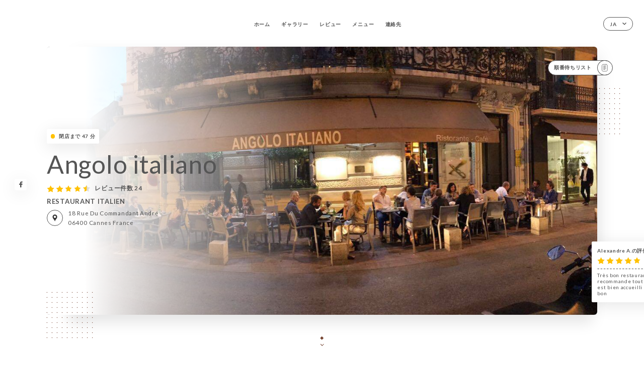

--- FILE ---
content_type: text/html; charset=UTF-8
request_url: https://angoloitaliano.fr/ja
body_size: 7086
content:
<!DOCTYPE html>
<html lang="ja">
    <head>
        <meta charset="utf-8">
        <meta name="viewport" content="width=device-width, initial-scale=1, maximum-scale=1">
        <meta name="csrf-token" content="BaLBWCmvyX7fZCMdek749tjrvXDrTjRmYihgkYz1">
                    <link rel="apple-touch-icon" sizes="180x180" href="https://angoloitaliano.fr/favicons/apple-touch-icon.png">
            <link rel="icon" type="image/png" sizes="32x32" href="https://angoloitaliano.fr/favicons/favicon-32x32.png">
            <link rel="icon" type="image/png" sizes="16x16" href="https://angoloitaliano.fr/favicons/favicon-16x16.png">
        
        <title>ANGOLO ITALIANO | Site officiel, avis, réservation et commande en ligne </title>

        <!-- Styles -->
        <link rel="stylesheet" href="/css/app.css?id=a8b8dbdca731fb5ec49396010164a31c">

        <!-- Scripts -->
        <script src="/js/app.js?id=4b66e7ca790acdb9758e3604730f7198" defer></script>       

        
    </head>
    <body>
        <div class="container white">
            <div class="main-section">
        <!-- Adding #header__navigation -->
<div class="header-contain ">
    <button type="button" class="burger-menu" id="burger_menu">
        <span class="burger-circle">
            <span class="burger-bars">
                <span class="first-bar"></span>
                <span class="second-bar"></span>
                <span class="third-bar"></span>
            </span>
        </span>
        <div class="menu-text">メニュー</div>
    </button>
    <div class="lang">
        <span class="btn-primary">
            <span class="text">
                ja
            </span>
            <span class="icon">
                <i class="ic ic-arrow-down"></i>
            </span>
        </span>
    
        <div class="lang_contain drop-flag">
    <div class="blur_lang"></div>
    <div class="lang_container ">
        <a href="#" class="close">
            <i class="ic ic-close"></i>
        </a>
        <div class="header_lang">
            <img src="/svg/shapes/language_illu.svg" alt="">
            <p>使用する言語を選択してください：</p>
        </div>
        <ul>
                                                                                                                                                                                                                                                                                <li>
                        <a class="active" href="/ja/">
                            <i class="flag flag-ja"></i>
                            <span>日本語</span>
                            <i class="ic ic_check_lang"></i>
                        </a>
                    </li>
                                                                                                                                                                                                    
                                                <li>
                        <a href="/fr/">
                            <i class="flag flag-fr"></i>
                            <span>フランス語</span>
                        </a>
                    </li>
                                                                <li>
                        <a href="/en/">
                            <i class="flag flag-en"></i>
                            <span>英語</span>
                        </a>
                    </li>
                                                                <li>
                        <a href="/es/">
                            <i class="flag flag-es"></i>
                            <span>スペイン語</span>
                        </a>
                    </li>
                                                                <li>
                        <a href="/ca/">
                            <i class="flag flag-ca"></i>
                            <span>カタルーニャ語</span>
                        </a>
                    </li>
                                                                <li>
                        <a href="/it/">
                            <i class="flag flag-it"></i>
                            <span>イタリア語</span>
                        </a>
                    </li>
                                                                <li>
                        <a href="/de/">
                            <i class="flag flag-de"></i>
                            <span>ドイツ語</span>
                        </a>
                    </li>
                                                                <li>
                        <a href="/pt/">
                            <i class="flag flag-pt"></i>
                            <span>ポルトガル語</span>
                        </a>
                    </li>
                                                                <li>
                        <a href="/zh/">
                            <i class="flag flag-zh"></i>
                            <span>简体中文（中国語）</span>
                        </a>
                    </li>
                                                                                            <li>
                        <a href="/ru/">
                            <i class="flag flag-ru"></i>
                            <span>ロシア語</span>
                        </a>
                    </li>
                                                                <li>
                        <a href="/ar/">
                            <i class="flag flag-ar"></i>
                            <span>アラビア語</span>
                        </a>
                    </li>
                                                                <li>
                        <a href="/nl/">
                            <i class="flag flag-nl"></i>
                            <span>オランダ語</span>
                        </a>
                    </li>
                                                                <li>
                        <a href="/ko/">
                            <i class="flag flag-ko"></i>
                            <span>한국어（韓国語）</span>
                        </a>
                    </li>
                                                                <li>
                        <a href="/cs/">
                            <i class="flag flag-cs"></i>
                            <span>チェコ語</span>
                        </a>
                    </li>
                                                                <li>
                        <a href="/el/">
                            <i class="flag flag-el"></i>
                            <span>ギリシャ語</span>
                        </a>
                    </li>
                                    </ul>
    </div>
</div>
    
    </div>
    <div class="blur-main-menu"></div>
    <section class="menu-bar">
        <div class="row">
            <span class="menu-close" id="menu_close"></span>
            <header>
                <!-- Header Menu navigation -->
                <div class="menu-overlay-mobile">
                    <div class="pattern-1 pattern-top pattern"></div>
                    <div class="pattern-1 pattern-bottom pattern"></div>
                    <!-- Social Media Links -->
                    <div class="social-networks">
                                                <a href="https://www.facebook.com/pages/category/Italian-Restaurant/ANGOLO-ITALIANO-210505955666312/" target="_blank" title="Facebook">
                            <i class="fa-brands fa-facebook"></i>
                        </a>
                                            </div>
                    <!-- Social Media Links -->
                </div>
                <!-- Header Menu navigation -->
                <div class="header__menu-right">
                    <div class=" menu__items">
                        <ul class="menu">
                                                                                                <li><a href="https://angoloitaliano.fr/ja" class=" link">ホーム</a></li>
                                                                                                                                                                            
                                                                    
                                                                                                <li><a href="https://angoloitaliano.fr/ja/gallery" class=" link">ギャラリー</a></li>
                                                                                                    
                                                                                                <li><a href="https://angoloitaliano.fr/ja/opinions" class=" link">レビュー</a></li>
                                                                                                    
                                                                                                <li><a href="https://angoloitaliano.fr/ja/services" class=" link">メニュー</a></li>
                                                                                                    
                                                                                                <li><a href="https://angoloitaliano.fr/ja/contact" class=" link">連絡先</a></li>
                                                                                                    
                                                    </ul>
                    </div>
                </div>
                <!-- Header Menu navigation -->
            </header>
        </div>
    </section>
    <!-- End #header__navigation -->
</div>
        <!-- Top Main Page Section -->
        <div class="scroll-section">
            <!-- See more Button scroll -->            
        </div>        
        <!-- Square Pattern -->
        <div class="pattern-1 pattern-left pattern"></div>
        <div class="pattern-1 pattern-right pattern"></div>
        <!-- Square Pattern -->
        <main style="background-image: url(https://uniiti.com/images/shops/slides/52ecbe578c66c4f4a6accbeff2f53b7f12aef988.jpeg)">
            <section>
                            <div class="filter"></div>
                
                <!-- Social Media Links -->
                <div class="social-networks">
                                            <a href="https://www.facebook.com/pages/category/Italian-Restaurant/ANGOLO-ITALIANO-210505955666312/" target="_blank" title="Facebook">
                            <i class="fa-brands fa-facebook"></i>
                        </a>
                                                                            </div>
                <!-- Social Media Links -->

                <!-- Voir sur la carte Button -->
                <div class="main-top vnoir-rvs">
                    <div class="header__menu-left">
                                                                                                                        <div class="menu__btns">
                            <a href="#" data-slug="angolo-italiano" data-lang="ja" class="btn-primary waitlistBtn">
                                <span class="text">
                                    順番待ちリスト
                                </span>
                                <span class="icon">
                                    <i class="ic ic-waitlis"></i>
                                </span>
                            </a>
                            <div class="blur_lang"></div>
                            <div class="headerMenuLeftOpen ">
                                <a href="#" class="close">
                                    <i class="ic ic-close"></i>
                                </a>
                                <div class="content waitlistIframe">

                                </div>
                            </div>
                        </div>
                                            </div>
                </div>
                <!-- Voir sur la carte Button -->                
    
                <!-- Content of Top main page -->
                <div class="main-middle middle_homepage">
                    <div class="block-status">
                        <span class="status to_be_closed"></span>
                        <p>閉店まで 47 分</p>
                    </div>
                    <div class="mobile-pattern pattern-1"></div>
                    <div class="block-headline">
                                                    <h1 class="desktop-logo">
                                Angolo italiano
                            </h1>
                                                <!-- Review -->
                                                <div class="avis">
                            <a href="https://angoloitaliano.fr/ja/opinions" class="stars">
                                                                                                            
                                        <i class="fa fa-star"></i>
                                                                                                                                                
                                        <i class="fa fa-star"></i>
                                                                                                                                                
                                        <i class="fa fa-star"></i>
                                                                                                                                                
                                        <i class="fa fa-star"></i>
                                                                                                                                                
                                        <i class="fa fa-star-half"></i>
                                                                                                    <span class=""> レビュー件数 24</span>
                            </a>
                        </div>
                        <h3>
                            RESTAURANT ITALIEN
                        </h3>
                        <div class="address-carte">
                            <div class="carte">
                                                            <a href="https://www.google.com/maps/place/?q=place_id:ChIJOfgH_5OBzhIRF90sMmH-YqI" class="btn-primary" target="_blank">
                                    <span class="icon">
                                        <i class="ic ic-map"></i>
                                    </span>
                                </a>
                                <a href="https://www.google.com/maps/place/?q=place_id:ChIJOfgH_5OBzhIRF90sMmH-YqI" class="link_add" target="_blank">
                                                                            <span>18 Rue du Commandant André</span>
                                        <span>06400 Cannes France</span>
                                                                    </a>
                                                        </div>
                        </div>
                    </div>
                    <div class="badges">
                        <!-- Social Media Links -->
                        <div class="social-networks mobile-social">
                                                            <a href="https://www.facebook.com/pages/category/Italian-Restaurant/ANGOLO-ITALIANO-210505955666312/" target="_blank" title="Facebook">
                                    <i class="fa-brands fa-facebook"></i>
                                </a>
                                                    </div>
                                                                    </div>
                </div>
                <!-- Content of Top main page -->
                                <!-- Review Block -->
                <div class="main-bottom">
                    <div class="block-avis">
                        <div class="link-arrow">
                            <a href="https://angoloitaliano.fr/ja/opinions">
                                <i class="ic ic-arrow-right"></i>
                            </a>
                        </div>
                        <p class="avis-name">
                            Alexandre A.の評価
                        </p>
                        <!-- Review -->
                                                <div class="avis">
                            <a href="https://angoloitaliano.fr/ja/opinions" class="stars">
                                                                                                            
                                        <i class="fa fa-star"></i>
                                                                                                                                                
                                        <i class="fa fa-star"></i>
                                                                                                                                                
                                        <i class="fa fa-star"></i>
                                                                                                                                                
                                        <i class="fa fa-star"></i>
                                                                                                                                                
                                        <i class="fa fa-star"></i>
                                                                                                    <span> 5/5</span>
                            </a>
                        </div>
                                                <p class="description">
                            Très bon restaurant italien je le recommande toute l&#039;équipe est top ont est bien accueilli et bien servi cest très bon
                        </p>
                                            </div>
                </div>
                <!-- Review Block -->
                            </section>
        </main>
        <div class="scroll-section">
            <!-- See more Button scroll -->
            <a href="#scroll" type="button" class="see-more">
                <span class="square"></span>
                <span class="arrow"></span>
            </a>
            <!-- See more Button scroll -->            
        </div>
        <!-- End Top Main Page Section -->
    </div>
    <div class="reach"></div>
    
    <!-- Latest News Section -->
    <section>
        <div id="scroll"></div>
        <div class="contain">
            <!-- Latest News Card Section -->
                        <!-- End Latest News Card Section -->
            <!-- About Us Section -->
            <div class="row">
                                <div class="about-us margin_added ">
                    <div class="pattern-about_us"></div>
                    <div class="title-about">
                        <h2>
                            弊社について
                        </h2>
                    </div>
                    <div class="description">
                        <p style="text-align: center;">ANGOLO&nbsp;ITALIANO&nbsp;RISTORANTE&nbsp;vous&nbsp;donne&nbsp;rendez vous&nbsp;en&nbsp;plein&nbsp;coeur&nbsp;de&nbsp;Cannes&nbsp;&agrave; deux&nbsp;pas&nbsp;du&nbsp;Palais&nbsp;des&nbsp;Festivals&nbsp;et&nbsp;des&nbsp;Plages&nbsp;!</p>
<p style="text-align: center;">Une&nbsp;petit&nbsp;coin&nbsp;d'Italie&nbsp;pour&nbsp;vous&nbsp;servir.&nbsp;</p>
                    </div>
                </div>
                        </div>
            <!-- End About Us Section -->
            <!-- Review Section -->
                        <div class="row">
                <div class=" review">
                    <div class="left-review">
                        <h2>
                            最新のレビュー
                        </h2>
                        <a href="https://angoloitaliano.fr/ja/opinions" class="btn-primary desktop">
                            <span class="text">
                                もっとレビューを見る
                            </span>
                            <span class="icon">
                                <i class="ic ic-star"></i>
                            </span>
                        </a>
                    </div>
                    <div class="right-review">
                        <div class="quote-left pattern pattern-1"></div>
                        <i class="ic ic-quote-left"></i>
                        <div class="contain-quote left"></div>
                        <div class="content">
                            <div class="review-name">
                                <p>
                                    Alexandre A.の評価
                                </p>
                                <!-- Review -->
                                                                <div class="avis">
                                    <a href="https://angoloitaliano.fr/ja/opinions" class="stars">
                                                                                                                                    
                                                <i class="fa fa-star"></i>
                                                                                                                                                                                
                                                <i class="fa fa-star"></i>
                                                                                                                                                                                
                                                <i class="fa fa-star"></i>
                                                                                                                                                                                
                                                <i class="fa fa-star"></i>
                                                                                                                                                                                
                                                <i class="fa fa-star"></i>
                                                                                                                            <span> 5 / 5</span>
                                    </a>
                                </div>
                            </div>
                            <div class="description">
                                                                <p>
                                    Très bon restaurant italien je le recommande toute l'équipe est top ont est bien accueilli et bien servi cest très bon
                                </p>
                                                                
                                <div class="date">
                                    <span>
                                        06/04/2023
                                    </span>
                                    •
                                    <span>
                                        12:45
                                    </span>
                                </div>
                            </div>
                            <a href="https://angoloitaliano.fr/ja/opinions" class="btn-primary mobile">
                                <span class="text">
                                    もっとレビューを見る
                                </span>
                                <span class="icon">
                                    <i class="ic ic-star"></i>
                                </span>
                            </a>
                        </div>
                        <div class="quote-right pattern pattern-1"></div>
                        <i class="ic ic-quote-right"></i>
                        <div class="contain-quote right"></div>                        
                    </div>
                </div>
            </div>
                        <!-- End Review Section -->
        </div>
    </section>
    <!-- End Latest News Section -->
    <!-- Map Section -->
    <section class="map-holder">

        <div class="map-shadow-top"></div>
        <div class="map-shadow-bottom"></div>
        <div id="map" class="map"></div>

        <div class="map-details">
            <div class="contain">
                <div class="row">
                    <div class="map-info">
                        <div class="top-info">
                            <div class="left">
                                <i class="ic ic-map-black"></i>
                                <p>
                                                                            <span>18 Rue du Commandant André</span>
                                        <span>06400 Cannes France</span>
                                                                    </p>
                            </div>
                            <div class="right">
                                                                <a href="https://www.google.com/maps/place/?q=place_id:ChIJOfgH_5OBzhIRF90sMmH-YqI" target="_blank" class="see-more">
                                        <i class="ic ic-arrow-right"></i>
                                    </a>
                                                            </div>
                        </div>
                        <div class="days-info">
                            <ul class="">
                                
                                                                <li>
                                    <span class="days">月曜日</span>
                                    <span class="hours">
                                                                                    10:00-22:30
                                                                                </span>
                                </li>
                                                                <li>
                                    <span class="days">火曜日</span>
                                    <span class="hours">
                                                                                    10:00-22:30
                                                                                </span>
                                </li>
                                                                <li>
                                    <span class="days">水曜日</span>
                                    <span class="hours">
                                                                                    10:00-22:30
                                                                                </span>
                                </li>
                                                                <li>
                                    <span class="days">木曜日</span>
                                    <span class="hours">
                                                                                    10:00-22:30
                                                                                </span>
                                </li>
                                                                <li>
                                    <span class="days">金曜日</span>
                                    <span class="hours">
                                                                                    10:00-22:30
                                                                                </span>
                                </li>
                                                                <li>
                                    <span class="days">土曜日</span>
                                    <span class="hours">
                                                                                    10:00-22:30
                                                                                </span>
                                </li>
                                                                <li>
                                    <span class="days">日曜日</span>
                                    <span class="hours">
                                                                                    10:00-22:30
                                                                                </span>
                                </li>
                                                            </ul>
                        </div>
                    </div>
                </div>
            </div>
        </div>
    </section>
    <!-- End Map Section -->
    <!-- Newsletter Section -->
    <section>
        <div class="contain">
            <div class="row news_marg">
                                <div class="newsletter ">
                    <div class="left">
                        <div class="newsletter-example">
                            <div class="pattern-1 pattern-left pattern"></div>
                            <div class="pattern-1 pattern-right pattern"></div>
                            <div class="card-contain">
                                <div class="sp sp-drawing-arrow"></div>
                                <div class="card">
                                    <div class="content">
                                        <h3>
                                            Angolo italiano
                                        </h3>
                                        <p>
                                            今夜のイベントに参加…
                                        </p>
                                    </div>
                                    <div class="date">
                                        <span>
                                            5分前
                                        </span>
                                    </div>
                                </div>
                                <div class="loading">
                                    <div class="body-content">
                                        <div class="loading-text header-loading"></div>
                                        <div class="loading-text content-loading"></div>
                                    </div>
                                    <div class="header-content">
                                        <div class="loading-text date-loading"></div>
                                    </div>
                                </div>
                                <div class="loading">
                                    <div class="body-content">
                                        <div class="loading-text header-loading"></div>
                                    </div>
                                    <div class="header-content">
                                        <div class="loading-text date-loading"></div>
                                    </div>
                                </div>
                            </div>
                        </div>
                    </div>
                    <div class="right">
                        <div class="newsletter-shape">
                            <div class="pattern-1 pattern"></div>
                            <div class="newsletter-mobile"></div>
                        </div>
                        <div class="newsletter-details">
    <h2>
        Angolo italianoのすべてのニュースをフォロー
    </h2>
    <!-- Social Media Links -->
    <div class="social-networks">
            <a href="https://www.facebook.com/pages/category/Italian-Restaurant/ANGOLO-ITALIANO-210505955666312/" target="_blank" title="Facebook">
            <i class="fa-brands fa-facebook"></i>
        </a>
        </div>
    <!-- Social Media Links -->
    <p>
        ニュースレターに登録して、今後のイベントやプロモーションの最新情報を入手してください。
    </p>
    <div class="info-letter"></div>
    <div class="form-input">
        <form id="form" method="POST"
      action="https://angoloitaliano.fr/ja/submit-newsletter"
      class="form-letter"
>
    <input type="hidden" name="_token" value="BaLBWCmvyX7fZCMdek749tjrvXDrTjRmYihgkYz1" autocomplete="off">
    
    <input class="checkfield" name="email" placeholder="メールアドレス…">
            <button id="addLetter" type="submit">OK</button>
</form>
    </div>
</div>                    </div>
                </div>
                            </div>
        </div>
    </section>
    <!-- End Newsletter Section -->
    <!-- News Articles -->
        <!-- End News Articles -->
    <section>
        <div class="contain">
                </div>
    </section>

            <section class="badges-footer">
                <div class="contain">
                    <div class="row ">
                        <h3>その他のサイト：</h3>
                        <ul>
                                                            <li class="tooltip">
                                    <a href="https://www.tripadvisor.fr/Restaurant_Review-g187221-d2720773-Reviews-Angolo_Italiano-Cannes_French_Riviera_Cote_d_Azur_Provence_Alpes_Cote_d_Azur.html" target="_blank">
                                        <i class="bd bd-tripadvisor"></i>
                                    </a>
                                    <span class="tooltiptext">Trip Advisor</span>
                                </li>
                                                            <li class="tooltip">
                                    <a href="https://www.yelp.com/biz/angolo-italiano-cannes" target="_blank">
                                        <i class="bd bd-yelp"></i>
                                    </a>
                                    <span class="tooltiptext">Yelp</span>
                                </li>
                                                            <li class="tooltip">
                                    <a href="https://uniiti.com/shop/angolo-italiano" target="_blank">
                                        <i class="bd bd-uniiti"></i>
                                    </a>
                                    <span class="tooltiptext">Uniiti</span>
                                </li>
                                                    </ul>
                    </div>
                </div>
            </section>

            <section class="footer">
                <div class="contain">
                    <div class="row">
                        <div class="footer-container">
                            <div class="footer-identity">
                                <h2>Angolo italiano</h2>
                                <address>
                                                                            <span>18 Rue du Commandant André</span>
                                        <span>06400 Cannes France</span>
                                                                    </address>
                                                                    <a href="tel:+33493398257" class="btn-primary phone_btn">
                                        <span class="text">
                                            +33493398257
                                        </span>
                                        <span class="icon">
                                            <i class="ic ic-phone"></i>
                                        </span>
                                    </a>
                                                                <div class="lang">
                                    <span class="btn-primary">
                                        <span class="text">
                                            ja
                                        </span>
                                        <span class="icon">
                                            <i class="ic ic-arrow-down"></i>
                                        </span>
                                    </span>
                                
                                    <div class="lang_contain drop-flag">
    <div class="blur_lang"></div>
    <div class="lang_container ">
        <a href="#" class="close">
            <i class="ic ic-close"></i>
        </a>
        <div class="header_lang">
            <img src="/svg/shapes/language_illu.svg" alt="">
            <p>使用する言語を選択してください：</p>
        </div>
        <ul>
                                                                                                                                                                                                                                                                                <li>
                        <a class="active" href="/ja/">
                            <i class="flag flag-ja"></i>
                            <span>日本語</span>
                            <i class="ic ic_check_lang"></i>
                        </a>
                    </li>
                                                                                                                                                                                                    
                                                <li>
                        <a href="/fr/">
                            <i class="flag flag-fr"></i>
                            <span>フランス語</span>
                        </a>
                    </li>
                                                                <li>
                        <a href="/en/">
                            <i class="flag flag-en"></i>
                            <span>英語</span>
                        </a>
                    </li>
                                                                <li>
                        <a href="/es/">
                            <i class="flag flag-es"></i>
                            <span>スペイン語</span>
                        </a>
                    </li>
                                                                <li>
                        <a href="/ca/">
                            <i class="flag flag-ca"></i>
                            <span>カタルーニャ語</span>
                        </a>
                    </li>
                                                                <li>
                        <a href="/it/">
                            <i class="flag flag-it"></i>
                            <span>イタリア語</span>
                        </a>
                    </li>
                                                                <li>
                        <a href="/de/">
                            <i class="flag flag-de"></i>
                            <span>ドイツ語</span>
                        </a>
                    </li>
                                                                <li>
                        <a href="/pt/">
                            <i class="flag flag-pt"></i>
                            <span>ポルトガル語</span>
                        </a>
                    </li>
                                                                <li>
                        <a href="/zh/">
                            <i class="flag flag-zh"></i>
                            <span>简体中文（中国語）</span>
                        </a>
                    </li>
                                                                                            <li>
                        <a href="/ru/">
                            <i class="flag flag-ru"></i>
                            <span>ロシア語</span>
                        </a>
                    </li>
                                                                <li>
                        <a href="/ar/">
                            <i class="flag flag-ar"></i>
                            <span>アラビア語</span>
                        </a>
                    </li>
                                                                <li>
                        <a href="/nl/">
                            <i class="flag flag-nl"></i>
                            <span>オランダ語</span>
                        </a>
                    </li>
                                                                <li>
                        <a href="/ko/">
                            <i class="flag flag-ko"></i>
                            <span>한국어（韓国語）</span>
                        </a>
                    </li>
                                                                <li>
                        <a href="/cs/">
                            <i class="flag flag-cs"></i>
                            <span>チェコ語</span>
                        </a>
                    </li>
                                                                <li>
                        <a href="/el/">
                            <i class="flag flag-el"></i>
                            <span>ギリシャ語</span>
                        </a>
                    </li>
                                    </ul>
    </div>
</div>
                                
                                </div>
                            </div>
                            <div class="footer-list ">
                                <ul>
                                                                                                                        <li><a href="https://angoloitaliano.fr/ja" class="link">ホーム</a></li>
                                                                                                                                                                <li><a href="https://angoloitaliano.fr/ja/gallery" class="link">ギャラリー</a></li>
                                                                                                                                                                <li><a href="https://angoloitaliano.fr/ja/opinions" class="link">レビュー</a></li>
                                                                                                                                                                <li><a href="https://angoloitaliano.fr/ja/services" class="link">メニュー</a></li>
                                                                                                                                                                <li><a href="https://angoloitaliano.fr/ja/contact" class="link">連絡先</a></li>
                                                                                                                <li><a href="https://angoloitaliano.fr/ja/legal-notice">法的通知</a></li>
                                </ul>
                            </div>
                                                        <div class="divider"></div>
                            <div class="newsletter ">
                                <div class="right">
                                    <div class="newsletter-details">
    <h2>
        Angolo italianoのすべてのニュースをフォロー
    </h2>
    <!-- Social Media Links -->
    <div class="social-networks">
            <a href="https://www.facebook.com/pages/category/Italian-Restaurant/ANGOLO-ITALIANO-210505955666312/" target="_blank" title="Facebook">
            <i class="fa-brands fa-facebook"></i>
        </a>
        </div>
    <!-- Social Media Links -->
    <p>
        ニュースレターに登録して、今後のイベントやプロモーションの最新情報を入手してください。
    </p>
    <div class="info-letter"></div>
    <div class="form-input">
        <form id="form" method="POST"
      action="https://angoloitaliano.fr/ja/submit-newsletter"
      class="form-letter"
>
    <input type="hidden" name="_token" value="BaLBWCmvyX7fZCMdek749tjrvXDrTjRmYihgkYz1" autocomplete="off">
    
    <input class="checkfield" name="email" placeholder="メールアドレス…">
            <button id="addLetter" type="submit">OK</button>
</form>
    </div>
</div>                                </div>
                            </div>
                                                        
                        </div>
                        <div class="copyright-container">
                            <div class="copyright">© Copyright 2026 - Angolo italiano - all rights reserved</div>
                            <div class="designed-by ">
                                <span>UNIITI作成ウェブサイト</span>
                                <span class="ic ic-heart"></span>
                                <span>愛を込めて、</span>
                                <div class="dashed"></div>
                                <span class="ic ic-eiffeltower"></span>
                                <span>パリより <a href="https://uniiti.com/" target="_blank">Uniiti</a></span>
                            </div>
                        </div>
                    </div>
                </div>
            </section>

            <!-- Scroll bottom secttion-->
                                        
            <!-- Quick links-->
            <nav class="nav-mobile">
                            </nav>



        </div>

        
        <style>        
            main section .see-more .square,
            .header-page .articles .contain .row .card .content .left h2::after,
            .header-page .events .contain .row .card .content .left h2::after,
            .faq .contain .row .question::after, .legales .contain .row .question::after,
            .row header .header__menu-right .menu__items .menu li .link:hover::after,
            .row header .header__menu-right .menu__items .menu li .link:hover::before,
            .row header .header__menu-right .menu__items .menu li .active::before,
            .row header .header__menu-right .menu__items .menu li .active::after,
            section .contain .row .latest-news .news-content .left .title a::after,
            .scroll-section .see-more .square,
            .services_items::after,
            .services .contain .row .services_menu .services_pack .info_menu .info p::after,
            .social-networks .diveder,
            .reserve-section,
            .container.dark .both-btn .divider,
            .container.black .both-btn .divider {
                background-color: #754330;
            }
            .black main section .filter {
                background-color: #FFFFFF;
                opacity: 0.503                
            }
            .row .about-us .description,
            main section .see-more .arrow,
            .scroll-section .see-more .square,
            .scroll-section .see-more .arrow,
            .btn-primary:hover,
            .btn-primary:hover .icon,
            .see-more:hover,
            .read-more a:hover,
            .read-more span:hover,
            .container.dark .btn-primary:hover,
            main section .main-bottom .block-avis .link-arrow a:hover,
            .services .contain .row .header .tabs .tab-item a.active-item,
            .services .contain .row .header .tabs .tab-item a:hover {
                border-color: #754330 !important;
            }
            .container .lang .lang_contain .lang_container ul li a:hover,
            .container .lang .lang_contain .lang_container ul li a.active {
                border-color: #754330 !important;
                box-shadow: 0px 8px 34px rgba(0, 0, 0, 0.06);
            }
            .pattern,
            .row .review .right-review .ic-quote-left,
            .row .review .right-review .ic-quote-right,
            .quotes .row .ic,
            .container.black main section .main-middle .mobile-pattern,
            main section .main-middle .mobile-pattern,
            .news-articles .left .arrows-news,
            .services .contain .row .notice .ic-info-services,
            .services .contain .row .services_menu .divider i,
            section .contain .row .latest-news .news-image,
            .news-articles .right .articles-card .image,
            .container.dark .reserve-section a .illu-reserver,
            .container.dark .reserve-section a .illu-order,
            .container.black .reserve-section a .illu-reserver,
            .container.black .reserve-section a .illu-order,
            .container.dark .reserve-section a .illu-waitlist,
            .container.black .reserve-section a .illu-waitlist,
            .container .lang .lang_contain .lang_container ul li .ic_check_lang,
            .gallery .row .video-swiper .swiper-slide-video .swiper-slide .thumb_cover{ 
                background-color: #754330;
                -webkit-mask-size: contain;
                mask-size: cover;
                -webkit-mask-repeat: no-repeat;
                -webkit-mask-position: center center;                
            }
            .container.dark .reserve-section span,
            .container.black .reserve-section span {
                color: #754330;
            }
            .row .about-us .description a,
            .article-detail .contain .row .content .content-description a{
                color: #754330;
                text-decoration: underline;
                display: inline-block;
            }
            .booking .row .links a:hover,
            .booking .contain .row .iframe .links a:hover,
            .usel .contain .row .iframe .links a:hover {
                border-color: #754330;
                color: #754330 !important;
            }
            main section .main-middle .block-headline h1 {
                font-size: clamp(30px, 60px, 50px);
            }
            @media screen and (max-width: 1024px) {
                main section .main-middle .block-headline .block-logo .filter-logo-desktop {
                        display: none;
                }
                main section .main-middle .block-headline .block-logo .filter-logo-mobile {
                    display: flex;
                    align-items: center;
                    justify-content: center;                    
                }                
                main section .main-middle .block-headline h1 {
                    font-size: clamp(30px,60px, 50px);
                    line-height: 60px;
                }
            }
        </style>
    </body>
</html>
<script>
    translation = {
        empty_field: 'エラー メールアドレスが入力してください',
        newsletter_success: 'ニュースレターへの登録が完了しました。',
        newsletter_error: 'メールアドレスの形式が有効ではありません。（例：name@domain.com）。',
        newsletter_exist: 'エラー すでにニュースレターにご登録いただいています',
    },
    shop = {
        longitude: '7.022935',
        latitude: '43.5516537'
    },
    env = {
        BOOKING_PARAM: 'https://uniiti.com',
        CURRENT_DOMAIN: 'uniiti-prod.com',
        uniiti_id: '1683',
        MAP_API_TOKEN:  '',
    }
</script>



--- FILE ---
content_type: image/svg+xml
request_url: https://angoloitaliano.fr/svg/icons/arrowRight.svg
body_size: 425
content:
<svg xmlns="http://www.w3.org/2000/svg" width="24" height="24" viewBox="0 0 24 24">
    <g fill="none" fill-rule="evenodd" stroke-linecap="round" stroke-linejoin="round">
        <g stroke="#555">
            <g>
                <g>
                    <g>
                        <g>
                            <path d="M8 10L12 14 16 10" transform="translate(-1506 -614) translate(1230 590) translate(15 16) translate(257 4) translate(4 4) rotate(-90 12 12)"/>
                        </g>
                    </g>
                </g>
            </g>
        </g>
    </g>
</svg>
